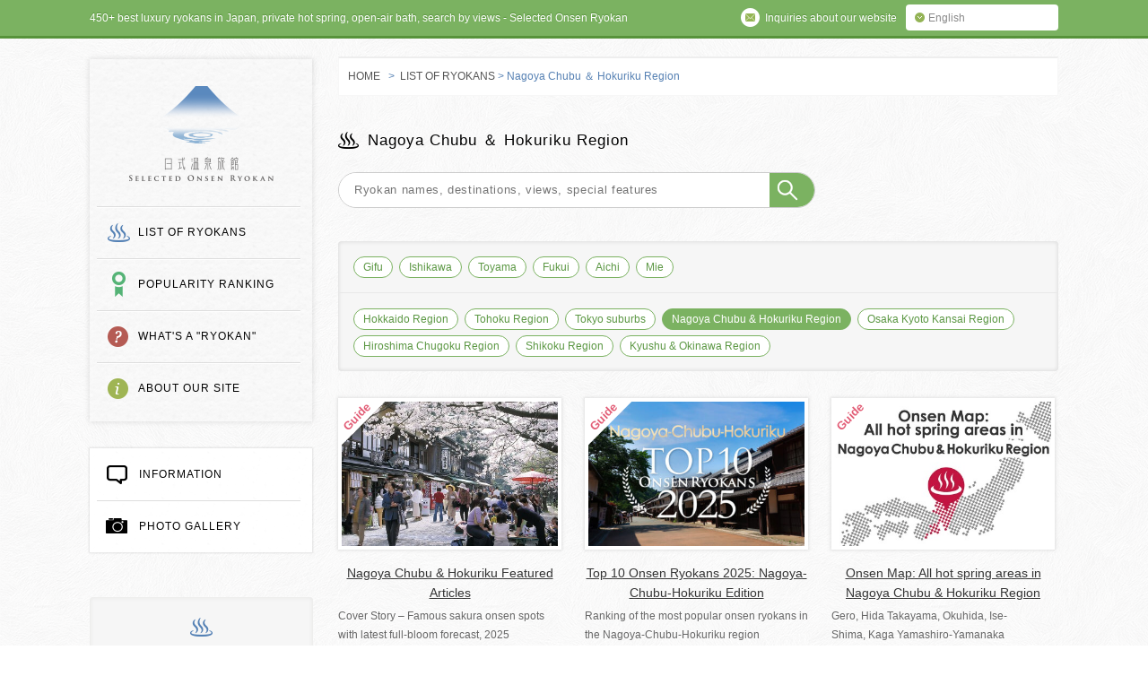

--- FILE ---
content_type: text/html; charset=UTF-8
request_url: https://selected-ryokan.com/ryokan/location/nagoya-chubu-hokuriku-region
body_size: 14641
content:
<!DOCTYPE html>
<!--[if lt IE 7 ]><html class="ie ie6" lang="en"> <![endif]-->
<!--[if IE 7 ]><html class="ie ie7" lang="en"> <![endif]-->
<!--[if IE 8 ]><html class="ie ie8" lang="en"> <![endif]-->
<!--[if (gte IE 9)|!(IE)]><!-->
<html lang="en">
<!--<![endif]-->
<head>
<meta charset="utf-8">
<meta content="IE=Edge" http-equiv="X-UA-Compatible">
<meta content="width=device-width, initial-scale=1.0, minimum-scale=1.0,maximum-scale=1.0" name="viewport">
<meta name='B-verify' content='6af467d30de698f59079c42384b2550881c0eeb7' />
<title>Nagoya Chubu ＆ Hokuriku Region | Region | SELECTED ONSEN RYOKAN | best in japan, private hot spring hotel, open air bath, luxury stay</title>
<meta name="description" content="We focus on the best onsen ryokans with private open-air hot spring baths all over Japan. They boast the highest ratings from guests and have distinctive features. Couples, families and all other people will have wonderful time at our selected luxury ryokans," />
<meta name="keywords" content="private hot springs,open air bath,best onsen,best ryokan,japan">
<meta property="og:title" content="Nagoya Chubu ＆ Hokuriku Region | Region | SELECTED ONSEN RYOKAN" />
<meta property="og:type" content="article" />
<meta property="og:description" content="We focus on the best onsen ryokans with private open-air hot spring baths all over Japan. They boast the highest ratings from guests and have distinctive features. Couples, families and all other people will have wonderful time at our selected luxury ryokans," />
<meta property="og:url" content="https://selected-ryokan.com/ryokan/akariya-geihanro_inuyama-nagoya_aichi_chubu.html" />
<meta property="og:image" content="https://selected-ryokan.com/wp-content/themes/nichishiki_en/img/pic-ogp.png" />
<meta property="og:site_name" content="SELECTED ONSEN RYOKAN" />
<meta property="og:locale" content="en" />
<meta name='robots' content='max-image-preview:large' />
<style>img:is([sizes="auto" i], [sizes^="auto," i]) { contain-intrinsic-size: 3000px 1500px }</style>
<link rel='dns-prefetch' href='//ajax.googleapis.com' />
<link rel='dns-prefetch' href='//hcaptcha.com' />
<script type="text/javascript">
/* <![CDATA[ */
window._wpemojiSettings = {"baseUrl":"https:\/\/s.w.org\/images\/core\/emoji\/16.0.1\/72x72\/","ext":".png","svgUrl":"https:\/\/s.w.org\/images\/core\/emoji\/16.0.1\/svg\/","svgExt":".svg","source":{"concatemoji":"https:\/\/selected-ryokan.com\/wp-includes\/js\/wp-emoji-release.min.js?ver=6.8.3"}};
/*! This file is auto-generated */
!function(s,n){var o,i,e;function c(e){try{var t={supportTests:e,timestamp:(new Date).valueOf()};sessionStorage.setItem(o,JSON.stringify(t))}catch(e){}}function p(e,t,n){e.clearRect(0,0,e.canvas.width,e.canvas.height),e.fillText(t,0,0);var t=new Uint32Array(e.getImageData(0,0,e.canvas.width,e.canvas.height).data),a=(e.clearRect(0,0,e.canvas.width,e.canvas.height),e.fillText(n,0,0),new Uint32Array(e.getImageData(0,0,e.canvas.width,e.canvas.height).data));return t.every(function(e,t){return e===a[t]})}function u(e,t){e.clearRect(0,0,e.canvas.width,e.canvas.height),e.fillText(t,0,0);for(var n=e.getImageData(16,16,1,1),a=0;a<n.data.length;a++)if(0!==n.data[a])return!1;return!0}function f(e,t,n,a){switch(t){case"flag":return n(e,"\ud83c\udff3\ufe0f\u200d\u26a7\ufe0f","\ud83c\udff3\ufe0f\u200b\u26a7\ufe0f")?!1:!n(e,"\ud83c\udde8\ud83c\uddf6","\ud83c\udde8\u200b\ud83c\uddf6")&&!n(e,"\ud83c\udff4\udb40\udc67\udb40\udc62\udb40\udc65\udb40\udc6e\udb40\udc67\udb40\udc7f","\ud83c\udff4\u200b\udb40\udc67\u200b\udb40\udc62\u200b\udb40\udc65\u200b\udb40\udc6e\u200b\udb40\udc67\u200b\udb40\udc7f");case"emoji":return!a(e,"\ud83e\udedf")}return!1}function g(e,t,n,a){var r="undefined"!=typeof WorkerGlobalScope&&self instanceof WorkerGlobalScope?new OffscreenCanvas(300,150):s.createElement("canvas"),o=r.getContext("2d",{willReadFrequently:!0}),i=(o.textBaseline="top",o.font="600 32px Arial",{});return e.forEach(function(e){i[e]=t(o,e,n,a)}),i}function t(e){var t=s.createElement("script");t.src=e,t.defer=!0,s.head.appendChild(t)}"undefined"!=typeof Promise&&(o="wpEmojiSettingsSupports",i=["flag","emoji"],n.supports={everything:!0,everythingExceptFlag:!0},e=new Promise(function(e){s.addEventListener("DOMContentLoaded",e,{once:!0})}),new Promise(function(t){var n=function(){try{var e=JSON.parse(sessionStorage.getItem(o));if("object"==typeof e&&"number"==typeof e.timestamp&&(new Date).valueOf()<e.timestamp+604800&&"object"==typeof e.supportTests)return e.supportTests}catch(e){}return null}();if(!n){if("undefined"!=typeof Worker&&"undefined"!=typeof OffscreenCanvas&&"undefined"!=typeof URL&&URL.createObjectURL&&"undefined"!=typeof Blob)try{var e="postMessage("+g.toString()+"("+[JSON.stringify(i),f.toString(),p.toString(),u.toString()].join(",")+"));",a=new Blob([e],{type:"text/javascript"}),r=new Worker(URL.createObjectURL(a),{name:"wpTestEmojiSupports"});return void(r.onmessage=function(e){c(n=e.data),r.terminate(),t(n)})}catch(e){}c(n=g(i,f,p,u))}t(n)}).then(function(e){for(var t in e)n.supports[t]=e[t],n.supports.everything=n.supports.everything&&n.supports[t],"flag"!==t&&(n.supports.everythingExceptFlag=n.supports.everythingExceptFlag&&n.supports[t]);n.supports.everythingExceptFlag=n.supports.everythingExceptFlag&&!n.supports.flag,n.DOMReady=!1,n.readyCallback=function(){n.DOMReady=!0}}).then(function(){return e}).then(function(){var e;n.supports.everything||(n.readyCallback(),(e=n.source||{}).concatemoji?t(e.concatemoji):e.wpemoji&&e.twemoji&&(t(e.twemoji),t(e.wpemoji)))}))}((window,document),window._wpemojiSettings);
/* ]]> */
</script>
<style id='wp-emoji-styles-inline-css' type='text/css'>
img.wp-smiley, img.emoji {
display: inline !important;
border: none !important;
box-shadow: none !important;
height: 1em !important;
width: 1em !important;
margin: 0 0.07em !important;
vertical-align: -0.1em !important;
background: none !important;
padding: 0 !important;
}
</style>
<link rel='stylesheet' id='wp-block-library-css' href='https://selected-ryokan.com/wp-includes/css/dist/block-library/style.min.css?ver=6.8.3' type='text/css' media='all' />
<style id='classic-theme-styles-inline-css' type='text/css'>
/*! This file is auto-generated */
.wp-block-button__link{color:#fff;background-color:#32373c;border-radius:9999px;box-shadow:none;text-decoration:none;padding:calc(.667em + 2px) calc(1.333em + 2px);font-size:1.125em}.wp-block-file__button{background:#32373c;color:#fff;text-decoration:none}
</style>
<style id='search-meter-recent-searches-style-inline-css' type='text/css'>
.wp-block-search-meter-recent-searches>h2{margin-block-end:0;margin-block-start:0}.wp-block-search-meter-recent-searches>ul{list-style:none;padding-left:0}
</style>
<style id='search-meter-popular-searches-style-inline-css' type='text/css'>
.wp-block-search-meter-popular-searches>h2{margin-block-end:0;margin-block-start:0}.wp-block-search-meter-popular-searches>ul{list-style:none;padding-left:0}
</style>
<style id='global-styles-inline-css' type='text/css'>
:root{--wp--preset--aspect-ratio--square: 1;--wp--preset--aspect-ratio--4-3: 4/3;--wp--preset--aspect-ratio--3-4: 3/4;--wp--preset--aspect-ratio--3-2: 3/2;--wp--preset--aspect-ratio--2-3: 2/3;--wp--preset--aspect-ratio--16-9: 16/9;--wp--preset--aspect-ratio--9-16: 9/16;--wp--preset--color--black: #000000;--wp--preset--color--cyan-bluish-gray: #abb8c3;--wp--preset--color--white: #ffffff;--wp--preset--color--pale-pink: #f78da7;--wp--preset--color--vivid-red: #cf2e2e;--wp--preset--color--luminous-vivid-orange: #ff6900;--wp--preset--color--luminous-vivid-amber: #fcb900;--wp--preset--color--light-green-cyan: #7bdcb5;--wp--preset--color--vivid-green-cyan: #00d084;--wp--preset--color--pale-cyan-blue: #8ed1fc;--wp--preset--color--vivid-cyan-blue: #0693e3;--wp--preset--color--vivid-purple: #9b51e0;--wp--preset--gradient--vivid-cyan-blue-to-vivid-purple: linear-gradient(135deg,rgba(6,147,227,1) 0%,rgb(155,81,224) 100%);--wp--preset--gradient--light-green-cyan-to-vivid-green-cyan: linear-gradient(135deg,rgb(122,220,180) 0%,rgb(0,208,130) 100%);--wp--preset--gradient--luminous-vivid-amber-to-luminous-vivid-orange: linear-gradient(135deg,rgba(252,185,0,1) 0%,rgba(255,105,0,1) 100%);--wp--preset--gradient--luminous-vivid-orange-to-vivid-red: linear-gradient(135deg,rgba(255,105,0,1) 0%,rgb(207,46,46) 100%);--wp--preset--gradient--very-light-gray-to-cyan-bluish-gray: linear-gradient(135deg,rgb(238,238,238) 0%,rgb(169,184,195) 100%);--wp--preset--gradient--cool-to-warm-spectrum: linear-gradient(135deg,rgb(74,234,220) 0%,rgb(151,120,209) 20%,rgb(207,42,186) 40%,rgb(238,44,130) 60%,rgb(251,105,98) 80%,rgb(254,248,76) 100%);--wp--preset--gradient--blush-light-purple: linear-gradient(135deg,rgb(255,206,236) 0%,rgb(152,150,240) 100%);--wp--preset--gradient--blush-bordeaux: linear-gradient(135deg,rgb(254,205,165) 0%,rgb(254,45,45) 50%,rgb(107,0,62) 100%);--wp--preset--gradient--luminous-dusk: linear-gradient(135deg,rgb(255,203,112) 0%,rgb(199,81,192) 50%,rgb(65,88,208) 100%);--wp--preset--gradient--pale-ocean: linear-gradient(135deg,rgb(255,245,203) 0%,rgb(182,227,212) 50%,rgb(51,167,181) 100%);--wp--preset--gradient--electric-grass: linear-gradient(135deg,rgb(202,248,128) 0%,rgb(113,206,126) 100%);--wp--preset--gradient--midnight: linear-gradient(135deg,rgb(2,3,129) 0%,rgb(40,116,252) 100%);--wp--preset--font-size--small: 13px;--wp--preset--font-size--medium: 20px;--wp--preset--font-size--large: 36px;--wp--preset--font-size--x-large: 42px;--wp--preset--spacing--20: 0.44rem;--wp--preset--spacing--30: 0.67rem;--wp--preset--spacing--40: 1rem;--wp--preset--spacing--50: 1.5rem;--wp--preset--spacing--60: 2.25rem;--wp--preset--spacing--70: 3.38rem;--wp--preset--spacing--80: 5.06rem;--wp--preset--shadow--natural: 6px 6px 9px rgba(0, 0, 0, 0.2);--wp--preset--shadow--deep: 12px 12px 50px rgba(0, 0, 0, 0.4);--wp--preset--shadow--sharp: 6px 6px 0px rgba(0, 0, 0, 0.2);--wp--preset--shadow--outlined: 6px 6px 0px -3px rgba(255, 255, 255, 1), 6px 6px rgba(0, 0, 0, 1);--wp--preset--shadow--crisp: 6px 6px 0px rgba(0, 0, 0, 1);}:where(.is-layout-flex){gap: 0.5em;}:where(.is-layout-grid){gap: 0.5em;}body .is-layout-flex{display: flex;}.is-layout-flex{flex-wrap: wrap;align-items: center;}.is-layout-flex > :is(*, div){margin: 0;}body .is-layout-grid{display: grid;}.is-layout-grid > :is(*, div){margin: 0;}:where(.wp-block-columns.is-layout-flex){gap: 2em;}:where(.wp-block-columns.is-layout-grid){gap: 2em;}:where(.wp-block-post-template.is-layout-flex){gap: 1.25em;}:where(.wp-block-post-template.is-layout-grid){gap: 1.25em;}.has-black-color{color: var(--wp--preset--color--black) !important;}.has-cyan-bluish-gray-color{color: var(--wp--preset--color--cyan-bluish-gray) !important;}.has-white-color{color: var(--wp--preset--color--white) !important;}.has-pale-pink-color{color: var(--wp--preset--color--pale-pink) !important;}.has-vivid-red-color{color: var(--wp--preset--color--vivid-red) !important;}.has-luminous-vivid-orange-color{color: var(--wp--preset--color--luminous-vivid-orange) !important;}.has-luminous-vivid-amber-color{color: var(--wp--preset--color--luminous-vivid-amber) !important;}.has-light-green-cyan-color{color: var(--wp--preset--color--light-green-cyan) !important;}.has-vivid-green-cyan-color{color: var(--wp--preset--color--vivid-green-cyan) !important;}.has-pale-cyan-blue-color{color: var(--wp--preset--color--pale-cyan-blue) !important;}.has-vivid-cyan-blue-color{color: var(--wp--preset--color--vivid-cyan-blue) !important;}.has-vivid-purple-color{color: var(--wp--preset--color--vivid-purple) !important;}.has-black-background-color{background-color: var(--wp--preset--color--black) !important;}.has-cyan-bluish-gray-background-color{background-color: var(--wp--preset--color--cyan-bluish-gray) !important;}.has-white-background-color{background-color: var(--wp--preset--color--white) !important;}.has-pale-pink-background-color{background-color: var(--wp--preset--color--pale-pink) !important;}.has-vivid-red-background-color{background-color: var(--wp--preset--color--vivid-red) !important;}.has-luminous-vivid-orange-background-color{background-color: var(--wp--preset--color--luminous-vivid-orange) !important;}.has-luminous-vivid-amber-background-color{background-color: var(--wp--preset--color--luminous-vivid-amber) !important;}.has-light-green-cyan-background-color{background-color: var(--wp--preset--color--light-green-cyan) !important;}.has-vivid-green-cyan-background-color{background-color: var(--wp--preset--color--vivid-green-cyan) !important;}.has-pale-cyan-blue-background-color{background-color: var(--wp--preset--color--pale-cyan-blue) !important;}.has-vivid-cyan-blue-background-color{background-color: var(--wp--preset--color--vivid-cyan-blue) !important;}.has-vivid-purple-background-color{background-color: var(--wp--preset--color--vivid-purple) !important;}.has-black-border-color{border-color: var(--wp--preset--color--black) !important;}.has-cyan-bluish-gray-border-color{border-color: var(--wp--preset--color--cyan-bluish-gray) !important;}.has-white-border-color{border-color: var(--wp--preset--color--white) !important;}.has-pale-pink-border-color{border-color: var(--wp--preset--color--pale-pink) !important;}.has-vivid-red-border-color{border-color: var(--wp--preset--color--vivid-red) !important;}.has-luminous-vivid-orange-border-color{border-color: var(--wp--preset--color--luminous-vivid-orange) !important;}.has-luminous-vivid-amber-border-color{border-color: var(--wp--preset--color--luminous-vivid-amber) !important;}.has-light-green-cyan-border-color{border-color: var(--wp--preset--color--light-green-cyan) !important;}.has-vivid-green-cyan-border-color{border-color: var(--wp--preset--color--vivid-green-cyan) !important;}.has-pale-cyan-blue-border-color{border-color: var(--wp--preset--color--pale-cyan-blue) !important;}.has-vivid-cyan-blue-border-color{border-color: var(--wp--preset--color--vivid-cyan-blue) !important;}.has-vivid-purple-border-color{border-color: var(--wp--preset--color--vivid-purple) !important;}.has-vivid-cyan-blue-to-vivid-purple-gradient-background{background: var(--wp--preset--gradient--vivid-cyan-blue-to-vivid-purple) !important;}.has-light-green-cyan-to-vivid-green-cyan-gradient-background{background: var(--wp--preset--gradient--light-green-cyan-to-vivid-green-cyan) !important;}.has-luminous-vivid-amber-to-luminous-vivid-orange-gradient-background{background: var(--wp--preset--gradient--luminous-vivid-amber-to-luminous-vivid-orange) !important;}.has-luminous-vivid-orange-to-vivid-red-gradient-background{background: var(--wp--preset--gradient--luminous-vivid-orange-to-vivid-red) !important;}.has-very-light-gray-to-cyan-bluish-gray-gradient-background{background: var(--wp--preset--gradient--very-light-gray-to-cyan-bluish-gray) !important;}.has-cool-to-warm-spectrum-gradient-background{background: var(--wp--preset--gradient--cool-to-warm-spectrum) !important;}.has-blush-light-purple-gradient-background{background: var(--wp--preset--gradient--blush-light-purple) !important;}.has-blush-bordeaux-gradient-background{background: var(--wp--preset--gradient--blush-bordeaux) !important;}.has-luminous-dusk-gradient-background{background: var(--wp--preset--gradient--luminous-dusk) !important;}.has-pale-ocean-gradient-background{background: var(--wp--preset--gradient--pale-ocean) !important;}.has-electric-grass-gradient-background{background: var(--wp--preset--gradient--electric-grass) !important;}.has-midnight-gradient-background{background: var(--wp--preset--gradient--midnight) !important;}.has-small-font-size{font-size: var(--wp--preset--font-size--small) !important;}.has-medium-font-size{font-size: var(--wp--preset--font-size--medium) !important;}.has-large-font-size{font-size: var(--wp--preset--font-size--large) !important;}.has-x-large-font-size{font-size: var(--wp--preset--font-size--x-large) !important;}
:where(.wp-block-post-template.is-layout-flex){gap: 1.25em;}:where(.wp-block-post-template.is-layout-grid){gap: 1.25em;}
:where(.wp-block-columns.is-layout-flex){gap: 2em;}:where(.wp-block-columns.is-layout-grid){gap: 2em;}
:root :where(.wp-block-pullquote){font-size: 1.5em;line-height: 1.6;}
</style>
<link rel='stylesheet' id='contact-form-7-css' href='https://selected-ryokan.com/wp-content/plugins/contact-form-7/includes/css/styles.css?ver=6.1.4' type='text/css' media='all' />
<link rel='stylesheet' id='searchwp-forms-css' href='https://selected-ryokan.com/wp-content/plugins/searchwp-live-ajax-search/assets/styles/frontend/search-forms.min.css?ver=1.8.7' type='text/css' media='all' />
<link rel='stylesheet' id='searchwp-live-search-css' href='https://selected-ryokan.com/wp-content/plugins/searchwp-live-ajax-search/assets/styles/style.min.css?ver=1.8.7' type='text/css' media='all' />
<style id='searchwp-live-search-inline-css' type='text/css'>
.searchwp-live-search-result .searchwp-live-search-result--title a {
font-size: 16px;
}
.searchwp-live-search-result .searchwp-live-search-result--price {
font-size: 14px;
}
.searchwp-live-search-result .searchwp-live-search-result--add-to-cart .button {
font-size: 14px;
}
</style>
<script type="text/javascript" src="http://ajax.googleapis.com/ajax/libs/jquery/1.10.0/jquery.min.js?ver=6.8.3" id="jquery-js"></script>
<link rel="https://api.w.org/" href="https://selected-ryokan.com/wp-json/" /><style>
.h-captcha{position:relative;display:block;margin-bottom:2rem;padding:0;clear:both}.h-captcha[data-size="normal"]{width:302px;height:76px}.h-captcha[data-size="compact"]{width:158px;height:138px}.h-captcha[data-size="invisible"]{display:none}.h-captcha iframe{z-index:1}.h-captcha::before{content:"";display:block;position:absolute;top:0;left:0;background:url(https://selected-ryokan.com/wp-content/plugins/hcaptcha-for-forms-and-more/assets/images/hcaptcha-div-logo.svg) no-repeat;border:1px solid #fff0;border-radius:4px;box-sizing:border-box}.h-captcha::after{content:"The hCaptcha loading is delayed until user interaction.";font-family:-apple-system,system-ui,BlinkMacSystemFont,"Segoe UI",Roboto,Oxygen,Ubuntu,"Helvetica Neue",Arial,sans-serif;font-size:10px;font-weight:500;position:absolute;top:0;bottom:0;left:0;right:0;box-sizing:border-box;color:#bf1722;opacity:0}.h-captcha:not(:has(iframe))::after{animation:hcap-msg-fade-in .3s ease forwards;animation-delay:2s}.h-captcha:has(iframe)::after{animation:none;opacity:0}@keyframes hcap-msg-fade-in{to{opacity:1}}.h-captcha[data-size="normal"]::before{width:302px;height:76px;background-position:93.8% 28%}.h-captcha[data-size="normal"]::after{width:302px;height:76px;display:flex;flex-wrap:wrap;align-content:center;line-height:normal;padding:0 75px 0 10px}.h-captcha[data-size="compact"]::before{width:158px;height:138px;background-position:49.9% 78.8%}.h-captcha[data-size="compact"]::after{width:158px;height:138px;text-align:center;line-height:normal;padding:24px 10px 10px 10px}.h-captcha[data-theme="light"]::before,body.is-light-theme .h-captcha[data-theme="auto"]::before,.h-captcha[data-theme="auto"]::before{background-color:#fafafa;border:1px solid #e0e0e0}.h-captcha[data-theme="dark"]::before,body.is-dark-theme .h-captcha[data-theme="auto"]::before,html.wp-dark-mode-active .h-captcha[data-theme="auto"]::before,html.drdt-dark-mode .h-captcha[data-theme="auto"]::before{background-image:url(https://selected-ryokan.com/wp-content/plugins/hcaptcha-for-forms-and-more/assets/images/hcaptcha-div-logo-white.svg);background-repeat:no-repeat;background-color:#333;border:1px solid #f5f5f5}@media (prefers-color-scheme:dark){.h-captcha[data-theme="auto"]::before{background-image:url(https://selected-ryokan.com/wp-content/plugins/hcaptcha-for-forms-and-more/assets/images/hcaptcha-div-logo-white.svg);background-repeat:no-repeat;background-color:#333;border:1px solid #f5f5f5}}.h-captcha[data-theme="custom"]::before{background-color:initial}.h-captcha[data-size="invisible"]::before,.h-captcha[data-size="invisible"]::after{display:none}.h-captcha iframe{position:relative}div[style*="z-index: 2147483647"] div[style*="border-width: 11px"][style*="position: absolute"][style*="pointer-events: none"]{border-style:none}
</style>
<style>
span[data-name="hcap-cf7"] .h-captcha{margin-bottom:0}span[data-name="hcap-cf7"]~input[type="submit"],span[data-name="hcap-cf7"]~button[type="submit"]{margin-top:2rem}
</style>
<link rel="alternate" type="application/rss+xml" title="RSS" href="https://selected-ryokan.com/feed" />
<link rel="shortcut icon" href="https://selected-ryokan.com/wp-content/themes/nichishiki_en/img/favicon.ico">
<link rel="stylesheet" href="https://selected-ryokan.com/wp-content/themes/nichishiki_en/css/init.css" type="text/css" media="all">
<link rel="stylesheet" href="https://selected-ryokan.com/wp-content/themes/nichishiki_en/style.css" media="all">
<script type="text/javascript" src="https://selected-ryokan.com/wp-content/themes/nichishiki_en/js/jquery-1.11.1.min.js" type="text/javascript"></script>
<script type="text/javascript" src="//code.jquery.com/jquery-migrate-1.2.1.min.js"></script>
<script type="text/javascript" src="https://selected-ryokan.com/wp-content/themes/nichishiki_en/js/slick.min.js"></script>
<script type="text/javascript" src="https://selected-ryokan.com/wp-content/themes/nichishiki_en/js/jquery.bxslider.js"></script>
<script type="text/javascript" src="https://selected-ryokan.com/wp-content/themes/nichishiki_en/js/option.js"></script>
<script type="text/javascript" src="https://selected-ryokan.com/wp-content/themes/nichishiki_en/js/html5.js"></script>
<link rel="apple-touch-icon" sizes="152x152" href="https://selected-ryokan.com/wp-content/themes/nichishiki_en/img/apple-touch-icon-152x152.png">
<link rel="apple-touch-icon" sizes="120x120" href="https://selected-ryokan.com/wp-content/themes/nichishiki_en/img/apple-touch-icon-120x120.png">
<script>
(function(i,s,o,g,r,a,m){i['GoogleAnalyticsObject']=r;i[r]=i[r]||function(){
(i[r].q=i[r].q||[]).push(arguments)},i[r].l=1*new Date();a=s.createElement(o),
m=s.getElementsByTagName(o)[0];a.async=1;a.src=g;m.parentNode.insertBefore(a,m)
})(window,document,'script','//www.google-analytics.com/analytics.js','ga');
ga('create', 'UA-17987335-2', 'auto');
ga('send', 'pageview');
</script>
<script async src="https://www.googletagmanager.com/gtag/js?id=G-TL26FLE9TC"></script>
<script>
window.dataLayer = window.dataLayer || [];
function gtag(){dataLayer.push(arguments);}
gtag('js', new Date());
gtag('config', 'G-TL26FLE9TC');
</script>
<script src="https://apis.google.com/js/platform.js" async defer></script>
</head>
<body class="archive tax-location term-nagoya-chubu-hokuriku-region term-16 wp-theme-nichishiki_en">
<div id="fade"></div>
<div id="container">
<div id="toolbarWrap">
<div id="toolbar">
<p class="copy">450+ best luxury ryokans in Japan, private hot spring, open-air bath, search by views - Selected Onsen Ryokan</p>
<div class="btn_language cf">
<p id="btn-la">English</p>
<ul class="la-list">
<li><a href="https://rishiluguan.com/">简体中文</a></li>
<li><a href="https://onsen-ryokan.hk/">繁體中文</a></li>
<li><a href="https://private-hotspring.com/">한국어</a></li>
</ul>
</div>
<p class="btn_about"><a href="http://selected-ryokan.com/inquiry" class="Inquiries"><span class="ico"></span><span class="txt">Inquiries about our website</span></a></p>
<div id="sp_menu" class="spr"><span>MENU</span></div>
<div id="sp_menu_box">
<ul class="cf">
<li><a href="http://selected-ryokan.com/ryokan" class="ryokan"><span class="ico"></span>LIST OF RYOKANS</a></li>
<li><a href="http://selected-ryokan.com/ranking" class="ranking"><span class="ico"></span>POPULARITY RANKING</a></li>
<li><a href="http://selected-ryokan.com/what" class="what"><span class="ico"></span>WHAT'S A "RYOKAN"</a></li>
<li><a href="http://selected-ryokan.com/oursite" class="about"><span class="ico"></span>ABOUT OUR SITE</a></li>
<li><a href="http://selected-ryokan.com/info" class="info"><span class="ico"></span>INFORMATION</a></li>
<li><a href="http://selected-ryokan.com/photo" class="photo"><span class="ico"></span>PHOTO GALLERY</a></li>
</ul>
<div class="btn-close spr"><span>CLOSE</span></div>
</div>
<div id="sp_search" class="spr"><span>SEARCH</span></div>
<div id="sp_search_box">
<h3 class="canta">ADVANCED SEARCH</h3>
<ul class="cf">
<li><a href="https://selected-ryokan.com/ryokan/view/mt-fuji-view">Mt. Fuji view</a></li>
<li><a href="https://selected-ryokan.com/ryokan/ryokan-cat/all-rooms-open-air-onsen">All rooms have open-air hot spring</a></li>
<li><a href="https://selected-ryokan.com/ryokan/ryokan-cat/all-rooms-onsen">All rooms have hot spring baths</a></li>
<li><a href="https://selected-ryokan.com/ryokan/ryokan-cat/snow-rotenburo">Enjoy hot spring in snow</a></li>
<li><a href="https://selected-ryokan.com/ryokan/ryokan-cat/spacious-onsen">Interesting hot springs</a></li>
<li><a href="https://selected-ryokan.com/ryokan/ryokan-cat/historical-japanese-architecture">Traditional Japanese architecture</a></li>
</ul>
<div class="btn-close spr"><span>CLOSE</span></div>
</div>
</div>
</div>
<!-- // toolbarWrap -->
<div id="contents" class="cf">
<header id="bottom_page" class="cf">
<div id="gl_navi">
<p id="logo" class="spr"><a href="http://selected-ryokan.com/">SELECTED ONSEN RYOKAN</a></p>
<nav>
<ul class="cf">
<li class="ryokan"><a href="http://selected-ryokan.com/ryokan">LIST OF RYOKANS</a></li>
<li class="ranking"><a href="http://selected-ryokan.com/ranking">POPULARITY RANKING</a></li>
<li class="what"><a href="http://selected-ryokan.com/what">WHAT'S A "RYOKAN"</a></li>
<li class="about"><a href="http://selected-ryokan.com/oursite">ABOUT OUR SITE</a></li>
</ul>
</nav>
</div>
<!-- /gl_navi -->
<div id="pc-sidebar">
<div id="gl_nav_s">
<nav>
<ul class="cf">
<li class="first"><a href="http://selected-ryokan.com/info" class="information"><span></span>INFORMATION</a></li>
<li><a href="http://selected-ryokan.com/photo" class="photogallery"><span></span>PHOTO GALLERY</a></li>
</ul>
</nav>
</div>
<div class="tags box">
</div>
<!-- /sidebar	 -->  <div id="seach_box" class="box search">
<h3 id="tit-searchbox"><span class="ico"></span>SEARCH FOR A “RYOKAN”</h3>
<div class="articleWrap cf">
<div class="ryokan-cat-link">
<hr class="pencil">
<article class="icon_serch_1">
<img src="https://selected-ryokan.com/wp-content/themes/nichishiki_en/img/icon_serch_1.png" alt="" class="ico-search">
<p class="canta">RYOKANS providing rooms with private open-air baths</p>
<div class="select-cat">
<a href="http://selected-ryokan.com/ryokan/ryokan-cat/rooms-with-open-air-baths" class="btn-select-cat"><img src="https://selected-ryokan.com/wp-content/themes/nichishiki_en/img/btn_arrow_blue.png" width="11" height="11">VIEW ALL</a>
</div>
</article>
<article class="icon_serch_2">
<img src="https://selected-ryokan.com/wp-content/themes/nichishiki_en/img/icon_serch_2.png" alt="" class="ico-search">
<p class="canta">RYOKANS with rental hot spring baths (outside guest rooms) for private use</p>
<div class="select-cat">
<a href="http://selected-ryokan.com/ryokan/ryokan-cat/private-use-hot-spring-baths" class="btn-select-cat"><img src="https://selected-ryokan.com/wp-content/themes/nichishiki_en/img/btn_arrow_blue.png" width="11" height="11">VIEW ALL</a>
</div>
</article>
<article class="icon_serch_6">
<img src="https://selected-ryokan.com/wp-content/themes/nichishiki_en/img/icon_serch_6.png" alt="" class="ico-search">
<p class="canta">“No. 1″ ryokan in Japan</p>
<div class="select-cat">
<a href="http://selected-ryokan.com/ryokan/ryokan-cat/no1-ryokan-in-japan" class="btn-select-cat"><img src="https://selected-ryokan.com/wp-content/themes/nichishiki_en/img/btn_arrow_blue.png" width="11" height="11">VIEW ALL</a>
</div>
</article>
</div>
<hr class="pencil">
<div class="ryokan-cat-link">
<article class="icon_serch_3 hover cf">
<img src="https://selected-ryokan.com/wp-content/themes/nichishiki_en/img/icon_serch_3.png" alt="" class="ico-search">
<p>Select by popular hot spring resort</p>
<div class="select-cat">
<div class="btn-select-cat no-fo"><img src="https://selected-ryokan.com/wp-content/themes/nichishiki_en/img/btn_arrow_white_down.png" width="11" height="11">SELECT</div>
<div class="wrap-category">
<ul>
<li><a href="http://selected-ryokan.com/ryokan/location/noboribetsu-hot-spring">Noboribetsu Onsen</a></li>
<li><a href="http://selected-ryokan.com/ryokan/location/kusatsu-hot-spring">Kusatsu Onsen</a></li>
<li><a href="http://selected-ryokan.com/ryokan/location/hakone-hot-spring">Hakone Onsen</a></li>
<li><a href="http://selected-ryokan.com/ryokan/location/fuji-lake-kawaguchi-hot-spring">Mt. Fuji Lake Kawaguchi Onsen</a></li>
<li><a href="http://selected-ryokan.com/ryokan/location/kyoto-yunohana-hot-spring">Kyoto Onsen</a></li>
<li><a href="http://selected-ryokan.com/ryokan/location/arima-hot-spring">Arima Onsen</a></li>
<li><a href="http://selected-ryokan.com/ryokan/location/yufuin-hot-spring">Yufuin Onsen</a></li>
</ul>
</div>
</div>
</article>
<article class="icon_serch_4 hover cf">
<img src="https://selected-ryokan.com/wp-content/themes/nichishiki_en/img/icon_serch_4.png" alt="" class="ico-search">
<p>Select by view</p>
<div class="select-cat">
<div class="btn-select-cat no-fo"><img src="https://selected-ryokan.com/wp-content/themes/nichishiki_en/img/btn_arrow_white_down.png" width="11" height="11">SELECT</div>
<div class="wrap-category">
<ul>
<li class="cat-item cat-item-14"><a href="https://selected-ryokan.com/ryokan/view/mt-fuji-view">Mt. Fuji view</a>
</li>
<li class="cat-item cat-item-44"><a href="https://selected-ryokan.com/ryokan/view/sea-view">Sea view</a>
</li>
<li class="cat-item cat-item-13"><a href="https://selected-ryokan.com/ryokan/view/lake-view">Lake view</a>
</li>
<li class="cat-item cat-item-45"><a href="https://selected-ryokan.com/ryokan/view/river-view">River view</a>
</li>
<li class="cat-item cat-item-46"><a href="https://selected-ryokan.com/ryokan/view/waterfall-view">Waterfall view</a>
</li>
<li class="cat-item cat-item-15"><a href="https://selected-ryokan.com/ryokan/view/mountain-view">Mountain view</a>
</li>
<li class="cat-item cat-item-196"><a href="https://selected-ryokan.com/ryokan/view/rural-landscape">Rural landscape</a>
</li>
<li class="cat-item cat-item-4"><a href="https://selected-ryokan.com/ryokan/view/japanese-garden-view">Japanese garden view</a>
</li>
</ul>
</div>
</div>
</article>
<article class="icon_serch_5 hover cf">
<img src="https://selected-ryokan.com/wp-content/themes/nichishiki_en/img/icon_serch_9.png" alt="" class="ico-search">
<p>Select by major cities</p>
<div class="select-cat">
<div class="btn-select-cat no-fo"><img src="https://selected-ryokan.com/wp-content/themes/nichishiki_en/img/btn_arrow_white_down.png" width="11" height="11">SELECT</div>
<div class="wrap-category">
<ul>
<li><a href="http://selected-ryokan.com/ryokan/airport/new-chitose-airport">Sapporo</a></li>
<li><a href="http://selected-ryokan.com/ryokan/airport/sendai-airport">Sendai</a></li>
<li><a href="http://selected-ryokan.com/ryokan/airport/tokyo-international-haneda-airport">Tokyo</a></li>
<li><a href="http://selected-ryokan.com/ryokan/airport/kanazawa-komatsu-airport">Kanazawa</a></li>
<li><a href="http://selected-ryokan.com/ryokan/airport/chubu-centrair-international-airport">Nagoya</a></li>
<li><a href="http://selected-ryokan.com/ryokan/airport/kansai-international-airport">Osaka, Kyoto &amp; Kobe</a></li>
<li><a href="http://selected-ryokan.com/ryokan/airport/hiroshima-airport">Hiroshima</a></li>
<li><a href="http://selected-ryokan.com/ryokan/airport/fukuoka-airport">Hakata, Fukuoka</a></li>
<li><a href="http://selected-ryokan.com/ryokan/airport/okinawa-naha-airport">Naha, Okinawa</a></li>
</ul>
</div>
</div>
</article>
<article class="icon_serch_6 hover cf">
<img src="https://selected-ryokan.com/wp-content/themes/nichishiki_en/img/icon_serch_8.png" alt="" class="ico-search">
<p>Onsen ryokan with special features</p>
<div class="select-cat">
<div class="btn-select-cat no-fo"><img src="https://selected-ryokan.com/wp-content/themes/nichishiki_en/img/btn_arrow_white_down.png" width="11" height="11">SELECT</div>
<div class="wrap-category">
<ul>
<li><a href="http://selected-ryokan.com/ryokan/ryokan-cat/all-rooms-open-air-onsen">All rooms have open-air hot spring</a></li>
<li><a href="http://selected-ryokan.com/ryokan/ryokan-cat/all-rooms-onsen">All rooms have hot spring baths</a></li>
<li><a href="http://selected-ryokan.com/ryokan/ryokan-cat/snow-rotenburo">Enjoy hot spring in snow</a></li>
<li><a href="http://selected-ryokan.com/ryokan/ryokan-cat/spacious-onsen">Interesting hot springs</a></li>
<li><a href="http://selected-ryokan.com/ryokan/ryokan-cat/historical-japanese-architecture">Traditional Japanese architecture</a></li>
</ul>
</div>
</div>
</article>                  
</div>
<a href="/howtouse" class="howtouse"><span class="howtouse-ico"></span> How to use SEARCH FOR A RYOKAN</a><br />
<a href="/ryokan-name" class="howtouse"><span class="howtouse-ico"></span> Full list of hot spring area and ryokan names</a>
</div>
</div>
<!-- /sidebar	 -->
<img src="https://selected-ryokan.com/wp-content/themes/nichishiki_en/img/badge_responsive_en.png" alt="This website can be viewed with your smartphone" class="badge" width="249" height="80">    </div>
</header>
<div id="right">
<!-- ryokan INNER -->
<div class="entry-inner cf">
<div class="topicPath">
<ul class="">
<li><a href="https://selected-ryokan.com/">HOME</a></li>
<li>&nbsp;&nbsp;&gt;&nbsp;&nbsp;<a href="http://selected-ryokan.com/ryokan">LIST OF RYOKANS</a></li>
<li>   >   Nagoya Chubu ＆ Hokuriku Region</li>
</ul>
</div>
<!-- ryokan-list -->
<section class="information ryokan-list">
<div class="tit-wrap">
<h2 class="canta"><span class="ico"></span>Nagoya Chubu ＆ Hokuriku Region</h2>
</div>
<div class="search-area">
<form method="get" id="searchform" action="https://selected-ryokan.com">
<input type="text" name="s" data-swplive="true" data-swpengine="default" data-swpconfig="default" id="s" placeholder="Ryokan names, destinations, views, special features" value=""/>
<button type="submit"></button>
</form>    </div>
<div id="sort-area" class="tags box">
<ul class="state">
<li><a href="http://selected-ryokan.com/ryokan/location/gifu">Gifu</a></li>
<li><a href="http://selected-ryokan.com/ryokan/location/ishikawa">Ishikawa</a></li>
<li><a href="http://selected-ryokan.com/ryokan/location/toyama">Toyama</a></li>
<li><a href="http://selected-ryokan.com/ryokan/location/fukui">Fukui</a></li>
<li><a href="http://selected-ryokan.com/ryokan/location/aichi">Aichi</a></li>
<li><a href="http://selected-ryokan.com/ryokan/location/mie">Mie</a></li>
</ul>
<ul>
<li><a href="http://selected-ryokan.com/ryokan/location/hokkaido-region">Hokkaido Region</a></li>
<li><a href="http://selected-ryokan.com/ryokan/location/tohoku-region">Tohoku Region</a></li>
<li><a href="http://selected-ryokan.com/ryokan/location/tokyo-suburbs">Tokyo suburbs</a></li>
<li><a href="http://selected-ryokan.com/ryokan/location/nagoya-chubu-hokuriku-region" class="cr">Nagoya Chubu & Hokuriku Region</a></li>
<li><a href="http://selected-ryokan.com/ryokan/location/osaka-kyoto-kansai-region">Osaka Kyoto Kansai Region</a></li>
<li><a href="http://selected-ryokan.com/ryokan/location/hiroshima-chugoku-region">Hiroshima Chugoku Region</a></li>
<li><a href="http://selected-ryokan.com/ryokan/location/shikoku-region">Shikoku Region</a></li>
<li><a href="http://selected-ryokan.com/ryokan/location/kyushu-region">Kyushu & Okinawa Region</a></li>
</ul>
</div>
<div class="articleWrap cf">
<article class="0 clear cf">
<a href="https://selected-ryokan.com/guide/nagoya-chubu-hokuriku-featured-articles-onsen-travelogues.html" class="box-link cf" target="_blank">
<div class="main-image thumb-image ad-image">
<img width="400" height="267" src="https://selected-ryokan.com/wp-content/uploads/2017/12/d0609f58e02e2ba97157db0d13764d30-400x267.jpg" class="attachment-thumbnail size-thumbnail" alt="" decoding="async" fetchpriority="high" title="" />        </div>
<h3>Nagoya Chubu &#038; Hokuriku Featured Articles</h3>
<div class="text"><p>Cover Story &#8211; Famous sakura onsen spots with latest full-bloom forecast, 2025</p>
</div>
<div class="tags no-link">
<ul>
</ul>
</div>
</a>
</article>
<article class="1 cf">
<a href="https://selected-ryokan.com/guide/top-10-best-popular-luxury-onsen-ryokan_nagoya-chubu-hokuriku.html" class="box-link cf" target="_blank">
<div class="main-image thumb-image ad-image">
<img width="400" height="267" src="https://selected-ryokan.com/wp-content/uploads/2023/02/Guide_top10-2025-en_04chubu-hokuriku-400x267.jpg" class="attachment-thumbnail size-thumbnail" alt="" decoding="async" title="" />        </div>
<h3>Top 10 Onsen Ryokans 2025: Nagoya-Chubu-Hokuriku Edition</h3>
<div class="text"><p>Ranking of the most popular onsen ryokans in the Nagoya-Chubu-Hokuriku region</p>
</div>
<div class="tags no-link">
<ul>
</ul>
</div>
</a>
</article>
<article class="2 cf">
<a href="https://selected-ryokan.com/guide/onsen-map_nagoya-chubu-hokuriku.html" class="box-link cf" target="_blank">
<div class="main-image thumb-image ad-image">
<img width="400" height="267" src="https://selected-ryokan.com/wp-content/uploads/2017/03/84b471656db32dd4cf1ca6603c68f041-400x267.jpg" class="attachment-thumbnail size-thumbnail" alt="" decoding="async" srcset="https://selected-ryokan.com/wp-content/uploads/2017/03/84b471656db32dd4cf1ca6603c68f041-400x267.jpg 400w, https://selected-ryokan.com/wp-content/uploads/2017/03/84b471656db32dd4cf1ca6603c68f041-300x201.jpg 300w, https://selected-ryokan.com/wp-content/uploads/2017/03/84b471656db32dd4cf1ca6603c68f041.jpg 800w" sizes="(max-width: 400px) 100vw, 400px" title="" />        </div>
<h3>Onsen Map: All hot spring areas in Nagoya Chubu &#038; Hokuriku Region</h3>
<div class="text"><p>Gero, Hida Takayama, Okuhida, Ise-Shima, Kaga Yamashiro-Yamanaka</p>
</div>
<div class="tags no-link">
<ul>
</ul>
</div>
</a>
</article>
<article class="0 clear cf">
<a href="https://selected-ryokan.com/ryokan/akariya-geihanro_inuyama-nagoya_aichi_chubu.html" class="box-link cf">
<div class="main-image thumb-image">
<img width="400" height="267" src="https://selected-ryokan.com/wp-content/uploads/2019/12/geihanro_kr002-400x267.jpg" class="attachment-thumbnail size-thumbnail" alt="" decoding="async" loading="lazy" title="" />        </div>
<h3>Akariya Geihanro</h3>
<div class="text">
Book Akariya Geihanro in Inuyama Nagoya Onsen (Aichi)—— This 10-room ryokan is a 25-minute train ride from Nagoya, and is situated beside the Kiso River. All guest rooms come with private semi-open-air onsen b...        </div>
<div class="tags no-link">
<ul>
<li><span>Rooms with open-air baths</span></li>
<li><span>Rental hot spring baths for private use</span></li>
</ul>
</div>
</a>
<div class="springs"><a href="https://selected-ryokan.com/ryokan/location/nagoya-hot-spring" class="nagoya-hot-spring spring">Nagoya Onsen</a></div>      </article>
<article class="1 cf">
<a href="https://selected-ryokan.com/ryokan/hidatei-hanaougi_hida-takayama_gifu_nagoya-chubu-hokuriku.html" class="box-link cf">
<div class="main-image thumb-image">
<img width="400" height="267" src="https://selected-ryokan.com/wp-content/uploads/2015/12/hidatei-hanaougi_ahj-hijiri003-400x267.jpg" class="attachment-thumbnail size-thumbnail" alt="" decoding="async" loading="lazy" srcset="https://selected-ryokan.com/wp-content/uploads/2015/12/hidatei-hanaougi_ahj-hijiri003-400x267.jpg 400w, https://selected-ryokan.com/wp-content/uploads/2015/12/hidatei-hanaougi_ahj-hijiri003-300x200.jpg 300w, https://selected-ryokan.com/wp-content/uploads/2015/12/hidatei-hanaougi_ahj-hijiri003-768x512.jpg 768w, https://selected-ryokan.com/wp-content/uploads/2015/12/hidatei-hanaougi_ahj-hijiri003.jpg 800w" sizes="auto, (max-width: 400px) 100vw, 400px" title="" />        </div>
<h3>Hidatei Hanaougi</h3>
<div class="text">
Book Hidatei Hanaougi in Hida Takayama Onsen (Gifu)―― The hot spring water helps beautify the skin with an very thick spring quality. Relax in an establishment made with natural wood. Access: Two hours 30 minu...        </div>
<div class="tags no-link">
<ul>
<li><span>Rooms with open-air baths</span></li>
<li><span>Rental hot spring baths for private use</span></li>
</ul>
</div>
</a>
<div class="springs"><a href="https://selected-ryokan.com/ryokan/location/hida-takayama-hot-spring" class="hida-takayama-hot-spring spring">Hida Takayama Onsen</a></div>      </article>
<article class="2 cf">
<a href="https://selected-ryokan.com/ryokan/honjin-hiranoya-kachoan_hida-takayama_gifu_nagoya-chubu-hokuriku.html" class="box-link cf">
<div class="main-image thumb-image">
<img width="400" height="267" src="https://selected-ryokan.com/wp-content/uploads/2016/02/honjin-hiranoya-kachoan_lj002-400x267.jpg" class="attachment-thumbnail size-thumbnail" alt="" decoding="async" loading="lazy" title="" />        </div>
<h3>Honjin Hiranoya Kachoan</h3>
<div class="text">
Book Honjin Hiranoya Kachoan in Hida Takayama Onsen (Gifu)―― Take in a view of the townscape below from rooms. Men can enjoy an open-air bath with a wonderful view while ladies can enjoy a hot spring bath in a...        </div>
<div class="tags no-link">
<ul>
<li><span>Rooms with open-air baths</span></li>
</ul>
</div>
</a>
<div class="springs"><a href="https://selected-ryokan.com/ryokan/location/hida-takayama-hot-spring" class="hida-takayama-hot-spring spring">Hida Takayama Onsen</a></div>      </article>
<article class="3 clear cf">
<a href="https://selected-ryokan.com/ryokan/hanamurasaki_kaga-yamashiro-yamanaka_kanazawa_ishikawa_chubu.html" class="box-link cf">
<div class="main-image thumb-image">
<img width="400" height="267" src="https://selected-ryokan.com/wp-content/uploads/2016/02/6379552afcc78b4cca87e7185396e672-400x267.jpg" class="attachment-thumbnail size-thumbnail" alt="" decoding="async" loading="lazy" title="" />        </div>
<h3>Hanamurasaki</h3>
<div class="text">
Book Hanamurasaki in Kaga Yamanaka Onsen (Ishikawa)―― A small Japanese style garden is on display in the relaxing inner area. The open air bath with an amazing view of the ravine is popular. Access: 30 minutes...        </div>
<div class="tags no-link">
<ul>
<li><span>Rooms with open-air baths</span></li>
</ul>
</div>
</a>
<div class="springs"><a href="https://selected-ryokan.com/ryokan/location/yamashiro-hot-spring" class="yamashiro-hot-spring spring">Kaga Yamashiro-Yamanaka Onsen (Kanazawa)</a></div>      </article>
<article class="4 cf">
<a href="https://selected-ryokan.com/ryokan/honjin-hiranoya-bekkan_hida-takayama_gifu_nagoya-chubu-hokuriku.html" class="box-link cf">
<div class="main-image thumb-image">
<img width="400" height="267" src="https://selected-ryokan.com/wp-content/uploads/2015/12/honjin-hiranoya-bekkan_ol001-400x267.jpg" class="attachment-thumbnail size-thumbnail" alt="" decoding="async" loading="lazy" srcset="https://selected-ryokan.com/wp-content/uploads/2015/12/honjin-hiranoya-bekkan_ol001-400x267.jpg 400w, https://selected-ryokan.com/wp-content/uploads/2015/12/honjin-hiranoya-bekkan_ol001-300x200.jpg 300w, https://selected-ryokan.com/wp-content/uploads/2015/12/honjin-hiranoya-bekkan_ol001-768x512.jpg 768w, https://selected-ryokan.com/wp-content/uploads/2015/12/honjin-hiranoya-bekkan_ol001.jpg 800w" sizes="auto, (max-width: 400px) 100vw, 400px" title="" />        </div>
<h3>Honjin Hiranoya Bekkan</h3>
<div class="text">
Book Honjin Hiranoya Bekkan in Hida Takayama Onsen (Gifu)―― The hub of Hidataka Mountain sightseeing. The hot spring baths, food, and everything else will absolutely satisfy you. Access: Two hours 30 minute by...        </div>
<div class="tags no-link">
<ul>
</ul>
</div>
</a>
<div class="springs"><a href="https://selected-ryokan.com/ryokan/location/hida-takayama-hot-spring" class="hida-takayama-hot-spring spring">Hida Takayama Onsen</a></div>      </article>
<article class="5 cf">
<a href="https://selected-ryokan.com/ryokan/shogetsu_gero_gifu_nagoya-chubu-hokuriku.html" class="box-link cf">
<div class="main-image thumb-image">
<img width="400" height="267" src="https://selected-ryokan.com/wp-content/uploads/2015/04/97e5de0a8cb9a8d9c93bfb2055917145-400x267.jpg" class="attachment-thumbnail size-thumbnail" alt="" decoding="async" loading="lazy" title="" />        </div>
<h3>Shogetsu</h3>
<div class="text">
Book Shogetsu in Gero Onsen (Gifu)―― The spaces with open-air baths in the accommodations are spacious and liberating. Standing next to the river. Take in a view of the townscape below from the rooms. *Due to ...        </div>
<div class="tags no-link">
<ul>
<li><span>Rooms with open-air baths</span></li>
<li><span>Rental hot spring baths for private use</span></li>
</ul>
</div>
</a>
<div class="springs"><a href="https://selected-ryokan.com/ryokan/location/gero-hot-spring" class="gero-hot-spring spring">Gero Onsen</a></div>      </article>
<article class="6 clear cf">
<a href="https://selected-ryokan.com/ryokan/tsuruya_awara_fukui_hokuriku.html" class="box-link cf">
<div class="main-image thumb-image">
<img width="400" height="267" src="https://selected-ryokan.com/wp-content/uploads/2019/11/tsuruya_aj001-400x267.jpg" class="attachment-thumbnail size-thumbnail" alt="" decoding="async" loading="lazy" title="" />        </div>
<h3>Tsuruya</h3>
<div class="text">
Book Tsuruya in Awara Onsen (Fukui)—— Built in the traditional architectural style of sukiya-zukuri, this Japanese-style onsen ryokan's two-storied building has 23 guest rooms. It has three spring sources in t...        </div>
<div class="tags no-link">
<ul>
<li><span>Rooms with open-air baths</span></li>
<li><span>Rental hot spring baths for private use</span></li>
</ul>
</div>
</a>
<div class="springs"><a href="https://selected-ryokan.com/ryokan/location/awara-hot-spring" class="awara-hot-spring spring">Awara Onsen</a></div>      </article>
<article class="7 cf">
<a href="https://selected-ryokan.com/ryokan/kagaya_wakura_noto_kanazawa_ishikawa_chubu.html" class="box-link cf">
<div class="main-image thumb-image">
<img width="400" height="267" src="https://selected-ryokan.com/wp-content/uploads/2015/12/c1d39a4ef4c6714f6a645112f18f3855-400x267.jpg" class="attachment-thumbnail size-thumbnail" alt="" decoding="async" loading="lazy" title="" />        </div>
<h3>Kagaya</h3>
<div class="text">
Book Kagaya in Wakura Onsen (Ishikawa)―― The best in Japan for thirty consecutive years. Enjoy high quality hot spring baths, delicious food, ocean view rooms, and traditional hospitality. This ryokan was foun...        </div>
<div class="tags no-link">
<ul>
<li><span>Rooms with open-air baths</span></li>
</ul>
</div>
</a>
<div class="springs"><a href="https://selected-ryokan.com/ryokan/location/wakura-hot-spring" class="wakura-hot-spring spring">Wakura Onsen</a></div>      </article>
<article class="8 cf">
<a href="https://selected-ryokan.com/ryokan/suihoen_gero_gifu_nagoya-chubu-hokuriku.html" class="box-link cf">
<div class="main-image thumb-image">
<img width="400" height="267" src="https://selected-ryokan.com/wp-content/uploads/2015/04/8a2c9d5dce4e7a6babe25f5d4c9e0a02-400x267.jpg" class="attachment-thumbnail size-thumbnail" alt="" decoding="async" loading="lazy" srcset="https://selected-ryokan.com/wp-content/uploads/2015/04/8a2c9d5dce4e7a6babe25f5d4c9e0a02-400x267.jpg 400w, https://selected-ryokan.com/wp-content/uploads/2015/04/8a2c9d5dce4e7a6babe25f5d4c9e0a02-300x199.jpg 300w, https://selected-ryokan.com/wp-content/uploads/2015/04/8a2c9d5dce4e7a6babe25f5d4c9e0a02.jpg 778w" sizes="auto, (max-width: 400px) 100vw, 400px" title="" />        </div>
<h3>Suihoen</h3>
<div class="text">
Book Suihoen in Gero Onsen (Gifu)―― The view of the mountain from the open-air baths is beautiful. There are various kinds of guest rooms with open-air baths. Access: One hour 30 minute by JR Limited Express f...        </div>
<div class="tags no-link">
<ul>
<li><span>Rooms with open-air baths</span></li>
<li><span>Rental hot spring baths for private use</span></li>
</ul>
</div>
</a>
<div class="springs"><a href="https://selected-ryokan.com/ryokan/location/gero-hot-spring" class="gero-hot-spring spring">Gero Onsen</a></div>      </article>
<article class="9 clear cf">
<a href="https://selected-ryokan.com/ryokan/matsuya-sensen_awara_fukui_hokuriku.html" class="box-link cf">
<div class="main-image thumb-image">
<img width="400" height="267" src="https://selected-ryokan.com/wp-content/uploads/2019/11/matsuya-sensen_lj006-400x267.jpg" class="attachment-thumbnail size-thumbnail" alt="" decoding="async" loading="lazy" title="" />        </div>
<h3>Matsuya Sensen</h3>
<div class="text">
Book Matsuya Sensen in Awara Onsen (Fukui)—— It is a massive ryokan with superb facilities. Sen-no-Kobore-Yu, which is one of the most spacious public baths in the Hokuriku region, has a large and luxurious ma...        </div>
<div class="tags no-link">
<ul>
<li><span>Rooms with open-air baths</span></li>
</ul>
</div>
</a>
<div class="springs"><a href="https://selected-ryokan.com/ryokan/location/awara-hot-spring" class="awara-hot-spring spring">Awara Onsen</a></div>      </article>
<article class="10 cf">
<a href="https://selected-ryokan.com/ryokan/river-retreat-garaku_toyama_nagoya-chubu-hokuriku.html" class="box-link cf">
<div class="main-image thumb-image">
<img width="400" height="267" src="https://selected-ryokan.com/wp-content/uploads/2015/09/l003_river-retreat-garaku-400x267.jpg" class="attachment-thumbnail size-thumbnail" alt="" decoding="async" loading="lazy" title="" />        </div>
<h3>River Retreat Garaku</h3>
<div class="text">
Book River Retreat Garaku in Toyama Onsen (Toyama)―― Small luxury ryokan with the magnificent view of the river. Awarded with the "Four Red Pavilion" to indicate the most comfortable hotel/inn by the Michelin ...        </div>
<div class="tags no-link">
<ul>
</ul>
</div>
</a>
<div class="springs"><a href="https://selected-ryokan.com/ryokan/location/toyama-onsen" class="toyama-onsen spring">Toyama Onsen</a></div>      </article>
<article class="11 cf">
<a href="https://selected-ryokan.com/ryokan/matsusaki_kaga-yamashiro-yamanaka_kanazawa_ishikawa_chubu.html" class="box-link cf">
<div class="main-image thumb-image">
<img width="400" height="267" src="https://selected-ryokan.com/wp-content/uploads/2016/01/matsusaki_aj001_green-400x267.jpg" class="attachment-thumbnail size-thumbnail" alt="" decoding="async" loading="lazy" title="" />        </div>
<h3>Matsusaki</h3>
<div class="text">
Book Matsusaki in Kaga Tatsunokuchi Onsen (Ishikawa)―― A prestigious hot spring ryokan used by literary legend Kyoka Izumi. We are especially proud of our garden with a beautiful pond. The 33,000 square meter ...        </div>
<div class="tags no-link">
<ul>
<li><span>Rooms with open-air baths</span></li>
<li><span>Rental hot spring baths for private use</span></li>
</ul>
</div>
</a>
<div class="springs"><a href="https://selected-ryokan.com/ryokan/location/yamashiro-hot-spring" class="yamashiro-hot-spring spring">Kaga Yamashiro-Yamanaka Onsen (Kanazawa)</a></div>      </article>
</div>
</section>
<div class='wp-pagenavi' role='navigation'>
<span class='pages'>1 / 5</span><span aria-current='page' class='current'>1</span><a class="page larger" title="ページ 2" href="https://selected-ryokan.com/ryokan/location/nagoya-chubu-hokuriku-region/page/2">2</a><a class="page larger" title="ページ 3" href="https://selected-ryokan.com/ryokan/location/nagoya-chubu-hokuriku-region/page/3">3</a><a class="page larger" title="ページ 4" href="https://selected-ryokan.com/ryokan/location/nagoya-chubu-hokuriku-region/page/4">4</a><span class='extend'>...</span><a class="nextpostslink" rel="next" aria-label="次のページ" href="https://selected-ryokan.com/ryokan/location/nagoya-chubu-hokuriku-region/page/2">»</a><a class="last" aria-label="Last Page" href="https://selected-ryokan.com/ryokan/location/nagoya-chubu-hokuriku-region/page/5">Last »</a>
</div>
</div>
</div>
<div id="bannerArea">
<ul class="cf">
<li><a href="https://selected-ryokan.com/guide/onsen_kobe-beef_rose-bath-at-hotel-wakamizu_takarazuka_osaka1.html" onClick="ga('send', 'event', 'AD Banner', 'click', 'Footer_https://selected-ryokan.com/guide/onsen_kobe-beef_rose-bath-at-hotel-wakamizu_takarazuka_osaka1.html');" target="_blank"><img src="https://selected-ryokan.com/wp-content/uploads/2024/04/599f0be4b2872cbabe05906069a86b13.jpg" /></a></li>
<li><a href="https://selected-ryokan.com/info/ogoto-onsen-biwako-hanakaido-kyoto-luxury-stay-1.html" onClick="ga('send', 'event', 'AD Banner', 'click', 'Footer_https://selected-ryokan.com/info/ogoto-onsen-biwako-hanakaido-kyoto-luxury-stay-1.html');" target="_blank"><img src="https://selected-ryokan.com/wp-content/uploads/2023/08/bn335x95_StepbyStep2023-en.jpg" /></a></li>
<li><a href="https://private-onsens.com/th/" onClick="ga('send', 'event', 'AD Banner', 'click', 'Footer_https://private-onsens.com/th/');" target="_blank"><img src="https://selected-ryokan.com/wp-content/uploads/2024/01/bn335x95_ABCsofOnsenRyokan_th03.jpg" /></a></li>
<li><a href="https://private-onsens.com/ms/" onClick="ga('send', 'event', 'AD Banner', 'click', 'Footer_https://private-onsens.com/ms/');" target="_blank"><img src="https://selected-ryokan.com/wp-content/uploads/2024/01/bn335x95_ABCsofOnsenRyokan_my02.jpg" /></a></li>
<li><a href="https://www.web-rentacar.com/en/?afrieitcd=MDNP" onClick="ga('send', 'event', 'AD Banner', 'click', 'Footer_https://www.web-rentacar.com/en/?afrieitcd=MDNP');" target="_blank"><img src="https://selected-ryokan.com/wp-content/uploads/2025/03/335x95bn_Web-rentacar-en.jpg" /></a></li>
</ul>
</div>
<!-- bannerArea //-->
</div>
<!-- contentsWrap //-->
<div id="page-top" class="spr"><a href="" class="no-fo">TOP OF THE PAGE</a></div>
<footer>
<div id="inner" class="cf">
<div class="facebook">
<div class="facebook-inner">
<h4 class="spr">FACEBOOK</h4>
<div class="fb-like-box" data-href="https://www.facebook.com/VisitJapanRyokan" data-width="290" data-colorscheme="dark" data-show-faces="true" data-header="false" data-stream="false" data-show-border="false"></div>
<p style="margin: 10px 0 0 0; paddiing:0;"><a href="https://www.facebook.com/VisitJapanRyokan/" target="_blank">Selected Onsen Ryokan (Japanese-style inns and hot springs) </a></p>
</div>
<!-- facebook //-->
</div>
<!-- facebook //-->
<div class="navi0">  
<nav class="navi01">
<div class="logo"><img src="https://selected-ryokan.com/wp-content/themes/nichishiki_en/img/footer_logo.png" alt="" width="237"></div>
<ul class="canta">
<li><a href="http://selected-ryokan.com/ryokan">LIST OF RYOKANS</a></li>
<li><a href="http://selected-ryokan.com/ranking">POPULARITY RANKING</a></li>
<li><a href="http://selected-ryokan.com/what">WHAT'S A "RYOKAN"</a></li>
<li><a href="http://selected-ryokan.com/oursite">ABOUT OUR SITE</a></li>
<li><a href="http://selected-ryokan.com/info">INFORMATION</a></li>
<li><a href="http://selected-ryokan.com/photo">PHOTO GALLERY</a></li>
</ul>
</nav>
<nav class="navi02">
<ul class="canta">
<li><a href="http://selected-ryokan.com/ryokan-name">Full list of hot spring area and ryokan names</a></li>
<li><a href="http://selected-ryokan.com/terms">Terms of service</a></li>
<li><a href="http://selected-ryokan.com/privacy">Privacy policy</a></li>
<li><a href="http://selected-ryokan.com/about">About us</a></li>
<li><a href="http://selected-ryokan.com/inquiry">Inquires about our website</a></li>
<li><a href="http://selected-ryokan.com/terms#link">Links</a></li>
<li><a href="http://selected-ryokan.com/links">Other useful websites</a></li>
<li><a href="http://selected-ryokan.com/howtouse">How to use SEARCH FOR A RYOKAN</a></li>
<li><a href="http://selected-ryokan.com/differences-among-baths">Three types of hot spring baths at an onsen ryokan</a></li>
</ul>
</nav>
<div class="about-the-site">This website is operated by Japanese companies.<br />
Regarding room reservations, this website deals with the three major Japanese travel agencies, including JTB Corp., KNT-CT Holdings Co., Ltd. and Nippon Travel Agency Co., Ltd., Booking.com and Agoda.</div>
<div class="copy">Copyright © SELECTED ONSEN RYOKAN, All rights reserved.</div>
</div>
<!-- navi0 //-->
</div>
<!-- inner //-->
</footer>
<!-- footer //-->
</div>
<!-- container //-->
<script type="speculationrules">
{"prefetch":[{"source":"document","where":{"and":[{"href_matches":"\/*"},{"not":{"href_matches":["\/wp-*.php","\/wp-admin\/*","\/wp-content\/uploads\/*","\/wp-content\/*","\/wp-content\/plugins\/*","\/wp-content\/themes\/nichishiki_en\/*","\/*\\?(.+)"]}},{"not":{"selector_matches":"a[rel~=\"nofollow\"]"}},{"not":{"selector_matches":".no-prefetch, .no-prefetch a"}}]},"eagerness":"conservative"}]}
</script>
<script type="text/javascript">
document.addEventListener( 'wpcf7mailsent', function( event ) {
location = '/inquiries-thanks';
}, false );
</script>
<style>
.searchwp-live-search-results {
opacity: 0;
transition: opacity .25s ease-in-out;
-moz-transition: opacity .25s ease-in-out;
-webkit-transition: opacity .25s ease-in-out;
height: 0;
overflow: hidden;
z-index: 9999995; /* Exceed SearchWP Modal Search Form overlay. */
position: absolute;
display: none;
}
.searchwp-live-search-results-showing {
display: block;
opacity: 1;
height: auto;
overflow: auto;
}
.searchwp-live-search-no-results {
padding: 3em 2em 0;
text-align: center;
}
.searchwp-live-search-no-min-chars:after {
content: "Continue typing";
display: block;
text-align: center;
padding: 2em 2em 0;
}
</style>
<script>
var _SEARCHWP_LIVE_AJAX_SEARCH_BLOCKS = true;
var _SEARCHWP_LIVE_AJAX_SEARCH_ENGINE = 'default';
var _SEARCHWP_LIVE_AJAX_SEARCH_CONFIG = 'default';
</script>
<script type="text/javascript" src="https://selected-ryokan.com/wp-includes/js/dist/hooks.min.js?ver=4d63a3d491d11ffd8ac6" id="wp-hooks-js"></script>
<script type="text/javascript" src="https://selected-ryokan.com/wp-includes/js/dist/i18n.min.js?ver=5e580eb46a90c2b997e6" id="wp-i18n-js"></script>
<script type="text/javascript" id="wp-i18n-js-after">
/* <![CDATA[ */
wp.i18n.setLocaleData( { 'text direction\u0004ltr': [ 'ltr' ] } );
/* ]]> */
</script>
<script type="text/javascript" src="https://selected-ryokan.com/wp-content/plugins/contact-form-7/includes/swv/js/index.js?ver=6.1.4" id="swv-js"></script>
<script type="text/javascript" id="contact-form-7-js-translations">
/* <![CDATA[ */
( function( domain, translations ) {
var localeData = translations.locale_data[ domain ] || translations.locale_data.messages;
localeData[""].domain = domain;
wp.i18n.setLocaleData( localeData, domain );
} )( "contact-form-7", {"translation-revision-date":"2025-11-30 08:12:23+0000","generator":"GlotPress\/4.0.3","domain":"messages","locale_data":{"messages":{"":{"domain":"messages","plural-forms":"nplurals=1; plural=0;","lang":"ja_JP"},"This contact form is placed in the wrong place.":["\u3053\u306e\u30b3\u30f3\u30bf\u30af\u30c8\u30d5\u30a9\u30fc\u30e0\u306f\u9593\u9055\u3063\u305f\u4f4d\u7f6e\u306b\u7f6e\u304b\u308c\u3066\u3044\u307e\u3059\u3002"],"Error:":["\u30a8\u30e9\u30fc:"]}},"comment":{"reference":"includes\/js\/index.js"}} );
/* ]]> */
</script>
<script type="text/javascript" id="contact-form-7-js-before">
/* <![CDATA[ */
var wpcf7 = {
"api": {
"root": "https:\/\/selected-ryokan.com\/wp-json\/",
"namespace": "contact-form-7\/v1"
}
};
/* ]]> */
</script>
<script type="text/javascript" src="https://selected-ryokan.com/wp-content/plugins/contact-form-7/includes/js/index.js?ver=6.1.4" id="contact-form-7-js"></script>
<script type="text/javascript" id="swp-live-search-client-js-extra">
/* <![CDATA[ */
var searchwp_live_search_params = [];
searchwp_live_search_params = {"ajaxurl":"https:\/\/selected-ryokan.com\/wp-admin\/admin-ajax.php","origin_id":16,"config":{"default":{"engine":"default","input":{"delay":300,"min_chars":3},"results":{"position":"bottom","width":"auto","offset":{"x":0,"y":5}},"spinner":{"lines":12,"length":8,"width":3,"radius":8,"scale":1,"corners":1,"color":"#424242","fadeColor":"transparent","speed":1,"rotate":0,"animation":"searchwp-spinner-line-fade-quick","direction":1,"zIndex":2000000000,"className":"spinner","top":"50%","left":"50%","shadow":"0 0 1px transparent","position":"absolute"}}},"msg_no_config_found":"No valid SearchWP Live Search configuration found!","aria_instructions":"When autocomplete results are available use up and down arrows to review and enter to go to the desired page. Touch device users, explore by touch or with swipe gestures."};;
/* ]]> */
</script>
<script type="text/javascript" src="https://selected-ryokan.com/wp-content/plugins/searchwp-live-ajax-search/assets/javascript/dist/script.min.js?ver=1.8.7" id="swp-live-search-client-js"></script>
<link href='http://fonts.googleapis.com/css?family=Cantarell:400,700' rel='stylesheet' type='text/css'>
<div id="fb-root"></div>
<script>(function(d, s, id) {
var js, fjs = d.getElementsByTagName(s)[0];
if (d.getElementById(id)) return;
js = d.createElement(s); js.id = id;
js.src = "//connect.facebook.net/en_US/sdk.js#xfbml=1&version=v2.0";
fjs.parentNode.insertBefore(js, fjs);
}(document, 'script', 'facebook-jssdk'));</script>
<script async defer src="//assets.pinterest.com/js/pinit.js"></script>
</body>
</html><!-- WP Fastest Cache file was created in 0.091 seconds, on Jan/06/2026 @ 11:02 AM --><!-- via php -->